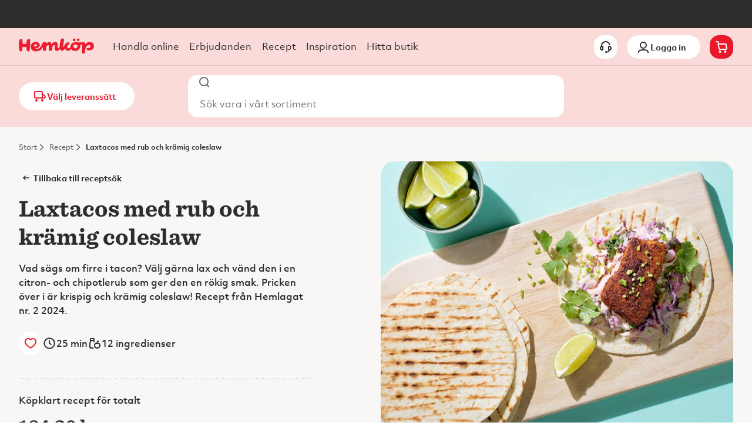

--- FILE ---
content_type: application/javascript; charset=UTF-8
request_url: https://www.hemkop.se/_next/static/chunks/1578-43018685e87a628a.js
body_size: 10259
content:
"use strict";(self.webpackChunk_N_E=self.webpackChunk_N_E||[]).push([[1578],{83285:function(e,t,n){var i,r=n(18529);function a(){return(a=Object.assign?Object.assign.bind():function(e){for(var t=1;t<arguments.length;t++){var n=arguments[t];for(var i in n)({}).hasOwnProperty.call(n,i)&&(e[i]=n[i])}return e}).apply(null,arguments)}t.Z=function(e){return r.createElement("svg",a({xmlns:"http://www.w3.org/2000/svg",width:"1em",height:"1em",viewBox:"0 0 16 12"},e),i||(i=r.createElement("path",{fill:"currentColor",fillRule:"evenodd",d:"m14.316.5-9.01 9.064L2.02 6.229a.806.806 0 0 0-1.179 0 .835.835 0 0 0 0 1.197l3.874 3.934c.168.17.337.256.59.256a.76.76 0 0 0 .589-.256l9.516-9.664a.837.837 0 0 0 0-1.197c-.337-.342-.843-.342-1.095 0z"})))}},96497:function(e,t,n){n.d(t,{Z:function(){return r}});var i=n(48282),r=e=>{let{structuredData:t}=e;return(0,i.jsx)("script",{type:"application/ld+json",dangerouslySetInnerHTML:{__html:JSON.stringify(t)}})}},87041:function(e,t,n){n.d(t,{Z:function(){return h}});var i=n(48282),r=n(90446),a=n(33041),o=n(53496),l=n(74322),c=n(76924),s=n(71498);let d=()=>(0,i.jsx)(s.ty,{children:(0,i.jsx)(r.Z,{icon:l.Z,size:16})});var h=e=>{let{breadcrumbs:t,currentPage:n,className:r}=e,{t:l}=(0,c.Z)("breadcrumbs");return(0,i.jsx)("nav",{"aria-label":"breadcrumb",className:r,children:(0,i.jsxs)(s.Jb,{children:[(0,i.jsxs)(s.aG,{children:[(0,i.jsx)(a.Z,{title:"".concat(l("to")," ").concat(l("home")),underlined:!1,href:"/",children:(0,i.jsx)(o.Z,{size:"xsmall",children:l("home")})}),t.length>0&&(0,i.jsx)(d,{})]}),t.map((e,r)=>(0,i.jsxs)(s.aG,{"data-testid":"breadcrumb",children:[(0,i.jsx)(a.Z,{title:"".concat(l("to")," ").concat(e.name),underlined:!1,href:e.url,children:(0,i.jsx)(o.Z,{size:"xsmall",children:e.name})}),(r<t.length-1||n)&&(0,i.jsx)(d,{})]},e.name)),n&&(0,i.jsx)(s.aG,{"data-testid":"breadcrumb",$isCurrentPageCrumb:!0,"aria-current":"page",children:(0,i.jsx)(o.Z,{size:"xsmall",weight:"bold",children:n})},n)]})})}},11291:function(e,t,n){n.d(t,{Z:function(){return o}});var i=n(48282),r=n(80753);let a=n(23523).ZP.svg.withConfig({componentId:"sc-6fec8a1a-0"})(["position:absolute;bottom:100%;left:0;right:0;margin:0 auto;width:",";height:",";"],(0,r.hO)(32),(0,r.hO)(10));var o=e=>{let{className:t}=e;return(0,i.jsx)(a,{className:t,xmlns:"http://www.w3.org/2000/svg",viewBox:"0 0 49.72 16.62",children:(0,i.jsx)("path",{d:"M0 16.62c10.89 0 20.7-6.56 24.86-16.62a26.897 26.897 0 0 0 24.86 16.62H0Z",fill:"currentColor"})})}},41742:function(e,t,n){n.d(t,{Z:function(){return tY}});var i,r,a,o,l=n(48282),c=n(18529),s=n(20546),d=n(53496),h=n(78382),p=n(76924),u=n(85803),m=n(23523);let g=(0,m.iv)(["@media print{display:none !important;}"]);var f=n(80753);let x=m.ZP.div.withConfig({componentId:"sc-ea6a9217-0"})(["position:fixed;z-index:",";bottom:",";left:",";right:",";display:flex;align-items:center;justify-content:space-between;background-color:",";padding:",";border-radius:",";","{display:none;}",""],e=>{let{theme:t}=e;return t.layers.below_header},(0,f.hO)(8),(0,f.hO)(8),(0,f.hO)(8),e=>{let{theme:t}=e;return t.colors.colorAcadia},e=>{let{theme:t}=e;return t.spacing.small},(0,f.hO)(16),u.Z.desktop,g);var v=e=>{let{recipe:t,children:n}=e,{t:i}=(0,p.Z)("recipes");return t.isBuyable?(0,l.jsxs)(x,{children:[(0,l.jsxs)(h.Z,{$space:"nano",children:[(0,l.jsx)(d.Z,{color:"silver",children:i("readyForPurchase")}),(0,l.jsx)(d.Z,{size:"large",color:"white",weight:"medium",children:t.price})]}),n]}):null},Z=n(90446),j=n(88259),w=n(83285),b=n(7495);let y=(0,m.ZP)(b.Z).withConfig({componentId:"sc-410ddf6a-0"})(["min-width:",";"],(0,f.hO)(171));var P=e=>{let{recipeIsInCart:t,status:n,addRecipe:i,removeRecipe:r}=e,{t:a}=(0,p.Z)("recipes"),o="completed"===n?(0,l.jsx)(Z.Z,{icon:w.Z,color:"white"}):(0,l.jsx)(Z.Z,{icon:j.Z,color:t?"black":"white"});return(0,l.jsxs)(y,{variant:t&&"completed"!==n?"secondary":"primary",isLoading:"pending"===n,onClick:()=>{"completed"!==n&&(t?r():i())},children:[o," ",a(t&&"completed"!==n?"removeFromCart":"completed"===n?"added":"addToCart")]})},C=n(49229);let O=m.ZP.div.withConfig({componentId:"sc-a7de5d48-0"})(["background-color:",";"],e=>{let{theme:t}=e;return t.colors.colorDesertStorm}),I=m.ZP.div.withConfig({componentId:"sc-a7de5d48-1"})(["","{margin:auto ",";}@media print{margin:0;}","{max-width:",";margin:0 auto;padding:0 ",";box-sizing:border-box;width:100%;}"],u.Z.tabletPortrait,(0,f.hO)(32),u.Z.desktopXL,(0,f.hO)(C.Iu),(0,f.hO)(64)),k=m.ZP.div.withConfig({componentId:"sc-a7de5d48-2"})(["",";","{width:100%;}@media print{margin:0;}"],C.er,u.Z.desktopXL),A=(0,m.ZP)(h.Z).withConfig({componentId:"sc-a7de5d48-3"})(["padding:"," 0;@media print{padding:0;}"],e=>{let{theme:t}=e;return t.spacing.smallMedium}),R=(0,m.iv)(["body{background-color:",";}footer{padding-bottom:",";","{padding-bottom:0;}}div.startChatButton{bottom:",";","{bottom:",";}","{bottom:",";}","{bottom:",";}}@media print{header{display:initial !important;position:initial !important;menu{display:none !important;}form{display:none !important;}button{display:none !important;}a:not([aria-label='Till startsidan']){display:none !important;}}button{display:none !important;}footer{display:none !important;}}"],e=>{let{theme:t}=e;return t.colors.colorWhite},(0,f.hO)(97),u.Z.desktop,(0,f.hO)(120),u.Z.mobile,(0,f.hO)(100),u.Z.tabletPortrait,(0,f.hO)(80),u.Z.desktop,(0,f.hO)(28)),S=(0,m.vJ)(["",";"],R);var E=e=>{let{header:t,ingredients:n,products:i,carousel:r}=e;return(0,l.jsxs)(l.Fragment,{children:[(0,l.jsx)(S,{}),(0,l.jsx)(O,{children:(0,l.jsx)(I,{children:t})}),(0,l.jsxs)(A,{$space:{smallMobile:"mediumLarge",tabletPortrait:"large"},children:[(0,l.jsx)(k,{children:n}),i?(0,l.jsx)(I,{children:i}):null,r?(0,l.jsx)(k,{children:r}):null]})]})},L=n(83634),z=n(6084),T=n(14549),H=n(81656);let M=m.ZP.div.withConfig({componentId:"sc-ec68bf11-0"})(["width:100%;","{max-width:",";margin:0 auto;}","{margin:0;}"],u.Z.largeMobile,(0,f.hO)(208),u.Z.tabletPortrait);var _=e=>{let{portions:t,disabled:n=!1,onChange:i}=e,{quantity:r,min:a,max:o,increment:s}=t,[d,h]=(0,c.useState)(r),[p,u]=(0,c.useState)(!1),m=(0,H.Z)(r);(0,c.useEffect)(()=>{r!==m&&h(r)},[r,m]);let g=e=>{let t=d+e;h(t),i(t)};return(0,l.jsx)(M,{children:(0,l.jsx)(z.ZP,{value:d,unit:z.q3,decrement:()=>g(-s),increment:()=>g(s),isActive:p,minValue:a,maxValue:o,onBlur:()=>{u(!1);let e=Math.max(Math.min((0,T.W)(d,s),o),a);h(e),i(e)},onFocus:()=>u(!0),onChange:e=>h(e.currentTarget.valueAsNumber),disabled:n})})},B=n(97463),D=n(63377),F=n(53803),N=(e,t)=>{var n,i,r;let{status:a,setStatus:o}=(0,D.Z)(),{cart:l,refreshCart:c}=(0,B.ZP)(),s=null==l?void 0:null===(n=l.recipes)||void 0===n?void 0:n.map(e=>e.id),d=!!(null==s?void 0:s.includes(e)),h=null!==(r=null==l?void 0:null===(i=l.products)||void 0===i?void 0:i.filter(e=>e.includedInRecipeList&&e.includedInRecipeList[0]===t))&&void 0!==r?r:[],p=async function(t){let n=arguments.length>1&&void 0!==arguments[1]&&arguments[1];o("pending");try{let i=await t({recipeId:e});await c(i),n?o("completed"):o("")}catch(e){o("")}};return{addRecipe:()=>p(F.lk,!0),removeRecipe:async()=>{await p(F.Th)},status:a,recipeIsInCart:d,recipeCartProducts:h}};function V(){return(V=Object.assign?Object.assign.bind():function(e){for(var t=1;t<arguments.length;t++){var n=arguments[t];for(var i in n)({}).hasOwnProperty.call(n,i)&&(e[i]=n[i])}return e}).apply(null,arguments)}var G=function(e){return c.createElement("svg",V({width:"1em",height:"1em",viewBox:"0 0 24 24",fill:"none",xmlns:"http://www.w3.org/2000/svg"},e),i||(i=c.createElement("path",{d:"M12 15.575a.968.968 0 0 1-.713-.287.968.968 0 0 1-.287-.713V4.4l-.9.9a.933.933 0 0 1-.688.275.973.973 0 0 1-.712-.3 1.019 1.019 0 0 1-.275-.713c0-.275.092-.504.275-.687l2.6-2.6a1.034 1.034 0 0 1 1.4 0l2.6 2.6c.2.2.3.442.3.725s-.1.517-.3.7c-.2.183-.438.275-.713.275A.933.933 0 0 1 13.9 5.3l-.9-.9v10.175c0 .283-.096.52-.287.713a.968.968 0 0 1-.713.287Zm-6 7c-.55 0-1.02-.196-1.412-.587A1.926 1.926 0 0 1 4 20.575v-11c0-.55.196-1.02.588-1.412A1.926 1.926 0 0 1 6 7.574h2c.283 0 .52.096.713.287.191.192.287.43.287.713s-.096.52-.287.713A.968.968 0 0 1 8 9.575H6v11h12v-11h-2a.968.968 0 0 1-.713-.287.967.967 0 0 1-.287-.713c0-.283.096-.52.287-.712A.968.968 0 0 1 16 7.574h2c.55 0 1.02.196 1.413.587.391.392.587.863.587 1.413v11c0 .55-.196 1.02-.587 1.413a1.926 1.926 0 0 1-1.413.587H6Z",fill:"currentColor"})))};function W(){return(W=Object.assign?Object.assign.bind():function(e){for(var t=1;t<arguments.length;t++){var n=arguments[t];for(var i in n)({}).hasOwnProperty.call(n,i)&&(e[i]=n[i])}return e}).apply(null,arguments)}var $=function(e){return c.createElement("svg",W({width:"1em",height:"1em",viewBox:"0 0 24 24",fill:"none",xmlns:"http://www.w3.org/2000/svg"},e),r||(r=c.createElement("path",{d:"M16 8V5H8v3H6V4c0-.283.096-.52.287-.712A.968.968 0 0 1 7 3h10c.283 0 .52.096.712.288.192.191.288.429.288.712v4h-2Zm2 4.5c.283 0 .52-.096.712-.287A.968.968 0 0 0 19 11.5a.968.968 0 0 0-.288-.713A.968.968 0 0 0 18 10.5a.968.968 0 0 0-.712.287.968.968 0 0 0-.288.713c0 .283.096.52.288.713.191.191.429.287.712.287ZM8 19h8v-4H8v4Zm0 2c-.55 0-1.02-.196-1.412-.587A1.926 1.926 0 0 1 6 19v-2H3a.967.967 0 0 1-.712-.288A.968.968 0 0 1 2 16v-5c0-.85.292-1.563.875-2.137C3.458 8.288 4.167 8 5 8h14c.85 0 1.563.287 2.137.863.575.575.863 1.287.863 2.137v5c0 .283-.096.52-.288.712A.968.968 0 0 1 21 17h-3v2c0 .55-.196 1.02-.587 1.413A1.926 1.926 0 0 1 16 21H8Zm12-6v-4a.968.968 0 0 0-.288-.713A.968.968 0 0 0 19 10H5a.967.967 0 0 0-.713.287A.968.968 0 0 0 4 11v4h2v-2h12v2h2Z",fill:"currentColor"})))};let U=m.ZP.hr.withConfig({componentId:"sc-efc2517e-0"})(["margin:0;border:none;height:",";background-image:repeating-linear-gradient( to right,"," 0,"," ",",transparent ",",transparent "," );"],(0,f.hO)(1),e=>{let{theme:t}=e;return t.colors.colorStack},e=>{let{theme:t}=e;return t.colors.colorStack},(0,f.hO)(1),(0,f.hO)(1),(0,f.hO)(4));function X(){return(X=Object.assign?Object.assign.bind():function(e){for(var t=1;t<arguments.length;t++){var n=arguments[t];for(var i in n)({}).hasOwnProperty.call(n,i)&&(e[i]=n[i])}return e}).apply(null,arguments)}var q=function(e){return c.createElement("svg",X({width:"1em",height:"1em",viewBox:"0 0 12 14",fill:"none",xmlns:"http://www.w3.org/2000/svg"},e),a||(a=c.createElement("path",{d:"M4 11c-.367 0-.68-.13-.942-.392a1.284 1.284 0 0 1-.391-.941v-8c0-.367.13-.68.391-.942C3.32.464 3.633.333 4 .333h6c.367 0 .68.13.942.392.26.261.391.575.391.942v8c0 .366-.13.68-.391.941A1.284 1.284 0 0 1 10 11H4Zm0-1.333h6v-8H4v8Zm-2.667 4c-.366 0-.68-.13-.941-.392A1.284 1.284 0 0 1 0 12.333V3h1.333v9.333h7.334v1.334H1.333Z",fill:"currentColor"})))},J=n(11291);let K=m.ZP.div.withConfig({componentId:"sc-879eec2d-0"})(["position:relative;"]),Y=m.ZP.div.withConfig({componentId:"sc-879eec2d-1"})(["background-color:",";color:",";position:absolute;top:calc(100% + ",");margin:0 auto;left:0;right:0;padding:"," ",";border-radius:",";display:inline-flex;align-items:center;justify-content:center;width:max-content;"],e=>{let{theme:t}=e;return t.colors.colorPrimary},e=>{let{theme:t}=e;return t.colors.colorWhite},(0,f.hO)(8),(0,f.hO)(8),(0,f.hO)(40),(0,f.hO)(32)),Q=(0,m.ZP)(J.Z).withConfig({componentId:"sc-879eec2d-2"})(["color:",";"],e=>{let{theme:t}=e;return t.colors.colorPrimary});var ee=e=>{let{children:t,isOpen:n,text:i}=e;return(0,l.jsxs)(K,{children:[t,n&&(0,l.jsxs)(Y,{children:[(0,l.jsx)(Q,{}),(0,l.jsxs)(d.Z,{weight:"bold",size:"small",color:"white",children:[(0,l.jsx)(Z.Z,{color:"white",size:16,icon:q})," ",i]})]})]})};let et=m.ZP.div.withConfig({componentId:"sc-7a226019-0"})(["display:flex;flex-direction:column;gap:",";"],(0,f.hO)(16)),en=m.ZP.div.withConfig({componentId:"sc-7a226019-1"})(["width:100%;display:flex;gap:",";"],(0,f.hO)(8)),ei=(0,m.ZP)(b.Z).attrs(()=>({variant:"unstyled"})).withConfig({componentId:"sc-7a226019-2"})(["display:flex;gap:",";&&{padding:"," "," "," ",";}"],(0,f.hO)(4),(0,f.hO)(8),(0,f.hO)(24),(0,f.hO)(8),(0,f.hO)(16));var er=()=>{let{t:e}=(0,p.Z)("recipes"),{status:t,setStatus:n}=(0,D.Z)();return(0,l.jsxs)(et,{children:[(0,l.jsx)(U,{}),(0,l.jsxs)(en,{children:[(0,l.jsxs)(ei,{onClick:()=>{window.print()},children:[(0,l.jsx)(Z.Z,{icon:$}),(0,l.jsx)(d.Z,{size:"small",weight:"bold",children:e("print")})]}),(0,l.jsx)(ee,{isOpen:"completed"===t,text:e("copied"),children:(0,l.jsxs)(ei,{onClick:()=>{navigator.clipboard.writeText(document.URL),n("completed")},children:[(0,l.jsx)(Z.Z,{icon:G}),(0,l.jsx)(d.Z,{size:"small",weight:"bold",children:e("copyLink")})]})})]}),(0,l.jsx)(U,{})]})},ea=n(6578),eo=n(35579);let el=m.ZP.details.withConfig({componentId:"sc-5c2e3e79-0"})(["background-color:",";border-radius:",";max-width:",";&[open] summary svg{transform:rotate(180deg);}"],e=>{let{theme:t}=e;return t.colors.colorDesertStorm},(0,f.hO)(8),(0,f.hO)(424)),ec=m.ZP.summary.withConfig({componentId:"sc-5c2e3e79-1"})(["display:flex;justify-content:space-between;align-items:center;padding:"," ",";&::marker,&::-webkit-details-marker{display:none;}"],(0,f.hO)(8),(0,f.hO)(16)),es=m.ZP.div.withConfig({componentId:"sc-5c2e3e79-2"})(["padding:"," "," ",";"],(0,f.hO)(8),(0,f.hO)(16),(0,f.hO)(16)),ed=function(e,t){let n=arguments.length>2&&void 0!==arguments[2]?arguments[2]:t,i=e.length-2;return e.reduce((e,r,a)=>a<1?r:a>i?"".concat(e).concat(n).concat(r):"".concat(e).concat(t).concat(r),"")};var eh=e=>{let{allergens:t}=e,{t:n}=(0,p.Z)("recipes"),i=ed(t,", "," ".concat(n("and")," "));return(0,l.jsxs)(el,{children:[(0,l.jsxs)(ec,{children:[(0,l.jsx)(d.Z,{size:"medium",weight:"medium",children:n("allergyInformation")}),(0,l.jsx)(ea.Z,{icon:eo.Z})]}),(0,l.jsx)(es,{children:(0,l.jsx)(d.Z,{size:"medium",weight:"medium",children:i})})]})};let ep=m.ZP.div.withConfig({componentId:"sc-9656ff1a-0"})(["display:flex;justify-content:space-between;gap:",";@media print{flex-direction:column;}"],(0,f.hO)(24)),eu=m.ZP.div.withConfig({componentId:"sc-9656ff1a-1"})(["width:100%;display:flex;flex-direction:column;gap:",";"],(0,f.hO)(16)),em=m.ZP.div.withConfig({componentId:"sc-9656ff1a-2"})(["display:flex;flex-wrap:wrap;align-items:center;column-gap:",";@media print{flex-direction:column;align-items:flex-start;}"],(0,f.hO)(24)),eg=m.ZP.div.withConfig({componentId:"sc-9656ff1a-3"})(["width:100%;max-width:",";"],(0,f.hO)(208));var ef=n(21117),ex=n(15755);let ev=m.ZP.div.withConfig({componentId:"sc-2698678f-0"})(["",";line-height:1.5;"],ex.l.large);var eZ=e=>{let{htmlString:t}=e;return(0,l.jsx)(ev,{children:(0,l.jsx)(ef.Z,{content:t})})};let ej=(e,t)=>"".concat(e,"-").concat(t),ew=m.ZP.div.withConfig({componentId:"sc-dd16be82-0"})(["width:100%;display:flex;flex-direction:column;gap:",";max-width:",";"],(0,f.hO)(48),(0,f.hO)(424)),eb=m.ZP.li.withConfig({componentId:"sc-9900ec1a-0"})(["width:100%;border-bottom:"," dotted ",";padding:"," ",";","{padding:"," 0;}"],(0,f.hO)(1),e=>{let{theme:t}=e;return t.colors.colorCararra},(0,f.hO)(16),(0,f.hO)(24),u.Z.tabletPortrait,(0,f.hO)(16)),ey=m.ZP.div.withConfig({componentId:"sc-9900ec1a-1"})(["width:100%;display:flex;align-items:center;gap:",";"],(0,f.hO)(16)),eP=(0,m.ZP)(d.Z).attrs({size:"large",weight:"bold"}).withConfig({componentId:"sc-9900ec1a-2"})(["flex:0 0 ",";"],(0,f.hO)(96)),eC=(0,m.ZP)(d.Z).attrs({size:"large"}).withConfig({componentId:"sc-9900ec1a-3"})(["flex:1 1 auto;"]),eO=e=>{let{name:t,amount:n}=e;return(0,l.jsx)(eb,{children:(0,l.jsxs)(ey,{children:[(0,l.jsx)(eP,{children:n}),(0,l.jsx)(eC,{children:t})]})})},eI=m.ZP.div.withConfig({componentId:"sc-35b991f9-0"})(["display:flex;flex-direction:column;gap:",";"],(0,f.hO)(16)),ek=m.ZP.ul.withConfig({componentId:"sc-35b991f9-1"})(["list-style:none;padding:0;margin:0;"]);var eA=e=>{let{section:t}=e,{title:n,ingredients:i}=t;return(0,l.jsxs)(eI,{children:[n&&(0,l.jsx)(d.Z,{size:"xlarge",weight:"bold",children:n}),(0,l.jsx)(ek,{children:i.map((e,t)=>{let{name:n,amount:i}=e;return(0,l.jsx)(eO,{name:n,amount:i},ej(n,t))})})]})},eR=e=>{let{ingredients:t,isBuyable:n}=e,{sections:i,ingredientsText:r}=t;return(0,l.jsx)(ew,{children:n?i.map((e,t)=>(0,l.jsx)(eA,{section:e},ej(e.title||"",t))):r&&(0,l.jsx)(eZ,{htmlString:r})})};let eS=m.ZP.div.withConfig({componentId:"sc-68979d57-0"})(["max-width:",""],(0,f.hO)(536));var eE=e=>{let{preparationSteps:t}=e;return(0,l.jsx)(eS,{children:(0,l.jsx)(eZ,{htmlString:t.description})})},eL=e=>{let{recipe:t,onPortionsChange:n}=e,{t:i}=(0,p.Z)("recipes"),{isBuyable:r,ingredients:a,preparationSteps:o,id:c,name:s}=t,{recipeIsInCart:d}=N(c,s);return(0,l.jsxs)(ep,{children:[(0,l.jsxs)(eu,{children:[(0,l.jsxs)(em,{children:[(0,l.jsx)(L.Z,{type:"h2",children:i("ingredients")}),r&&(0,l.jsx)(eg,{children:(0,l.jsx)(_,{portions:t.portions,disabled:d,onChange:n})})]}),(0,l.jsx)(eR,{ingredients:a,isBuyable:r}),a.allergens&&(0,l.jsx)(eh,{allergens:a.allergens})]}),(0,l.jsxs)(eu,{children:[(0,l.jsx)(L.Z,{type:"h2",children:i("preparationSteps")}),(0,l.jsx)(eE,{preparationSteps:o}),(0,l.jsx)(er,{})]})]})},ez=n(10550);let eT=m.ZP.div.withConfig({componentId:"sc-83bbedba-0"})(["display:flex;flex-direction:column;gap:",";"],(0,f.hO)(24));var eH=e=>{let{recipe:t,onPortionsChange:n}=e,{t:i}=(0,p.Z)("recipes"),[r,a]=(0,c.useState)(!0),{isBuyable:o,ingredients:s,preparationSteps:d,id:h,name:u}=t,{recipeIsInCart:m}=N(h,u),g=s.count>0?"(".concat(s.count,")"):"",f=[{id:"ingredients",translation:"".concat(i("ingredients")," ").concat(g)},{id:"preparationSteps",translation:i("preparationSteps")}];return(0,l.jsxs)(eT,{children:[(0,l.jsx)(ez.Z,{tabs:f,initialActiveTabId:f[0].id,onChange:e=>{a(e===f[0].id)}}),o&&(0,l.jsx)(_,{portions:t.portions,disabled:m,onChange:n}),r?(0,l.jsx)(eR,{ingredients:s,isBuyable:o}):(0,l.jsx)(eE,{preparationSteps:d}),s.allergens&&(0,l.jsx)(eh,{allergens:s.allergens})]})};let eM=m.ZP.div.withConfig({componentId:"sc-914bd4a8-0"})(["display:none;","{display:block;}"],u.Z.tabletPortrait),e_=m.ZP.div.withConfig({componentId:"sc-914bd4a8-1"})(["display:block;","{display:none;}"],u.Z.tabletPortrait);var eB=e=>{let{recipe:t,onPortionsChange:n}=e;return(0,l.jsxs)(l.Fragment,{children:[(0,l.jsx)(e_,{children:(0,l.jsx)(eH,{recipe:t,onPortionsChange:n})}),(0,l.jsx)(eM,{children:(0,l.jsx)(eL,{recipe:t,onPortionsChange:n})})]})},eD=n(18105),eF=n(44713),eN=n.n(eF);let eV=m.ZP.div.withConfig({componentId:"sc-2402c95c-0"})(["",""],g),eG=(0,m.ZP)(d.Z).withConfig({componentId:"sc-2402c95c-1"})(["margin:"," 0 ",";font-family:",";font-size:",";font-weight:",";","{font-size:",";}"],(0,f.hO)(8),(0,f.hO)(16),e=>{let{theme:t}=e;return t.typography.fontSerif},(0,f.hO)(24),e=>{let{theme:t}=e;return t.fonts.fontWeight.bold},u.Z.tabletPortrait,(0,f.hO)(32));var eW=e=>{let{price:t}=e,{t:n}=(0,p.Z)("recipes");return(0,l.jsxs)(eV,{children:[(0,l.jsx)(d.Z,{size:"medium",weight:"medium",children:n("recipeToBuy")}),(0,l.jsx)(eG,{children:t})]})},e$=n(56647);let eU=m.ZP.section.withConfig({componentId:"sc-fa0683ce-0"})([""," border-radius:",";background-color:",";width:100%;flex:1;padding:"," ",";","{padding:",";}"],g,(0,f.hO)(32),e=>{let{theme:t}=e;return t.colors.colorDesertStorm},e=>{let{theme:t}=e;return t.spacing.medium},e=>{let{theme:t}=e;return t.spacing.small},u.Z.tabletPortrait,e=>{let{theme:t}=e;return t.spacing.medium}),eX=m.ZP.div.withConfig({componentId:"sc-fa0683ce-1"})(["display:flex;flex-direction:column;gap:",";","{flex-direction:row;justify-content:space-between;}"],e=>{let{theme:t}=e;return t.spacing.small},u.Z.tabletPortrait),eq=(0,m.ZP)(L.Z).withConfig({componentId:"sc-fa0683ce-2"})(["display:flex;align-items:center;gap:",";"],(0,f.hO)(8)),eJ=m.ZP.div.withConfig({componentId:"sc-fa0683ce-3"})(["display:grid;grid-gap:",";","{grid-template-columns:repeat(2,minmax(0,1fr));}"],(0,f.hO)(16),u.Z.tabletLandscape),eK=(0,m.ZP)(L.Z).withConfig({componentId:"sc-fa0683ce-4"})(["",";"],e=>{let{$hidden:t}=e;return t&&(0,m.iv)(["display:none;","{display:flex;}"],u.Z.tabletPortrait)}),eY=(0,m.ZP)(U).withConfig({componentId:"sc-fa0683ce-5"})(["display:none;","{display:flex;}"],u.Z.desktop),eQ=m.ZP.div.withConfig({componentId:"sc-fa0683ce-6"})(["display:none;","{display:grid;align-items:start;justify-content:start;grid-template-columns:1fr auto;}"],u.Z.desktop),e0=m.ZP.div.withConfig({componentId:"sc-fa0683ce-7"})(["gap:",";"],e=>{let{theme:t}=e;return t.spacing.medium}),e1=(0,m.ZP)(e$.Z).withConfig({componentId:"sc-fa0683ce-8"})(["margin:0;height:",";","{height:",";}"],(0,f.hO)(85),u.Z.tabletPortrait,(0,f.hO)(95));var e2=e=>{let{title:t,children:n,hideHeadingMobile:i=!1}=e;return(0,l.jsxs)(h.Z,{$space:"smallMedium",children:[t&&(0,l.jsx)(eK,{type:"h3",size:"small",$hidden:i,children:t}),(0,l.jsx)(h.Z,{$space:"nano",children:n})]})};let e3=eN()(()=>Promise.all([n.e(3538),n.e(5271)]).then(n.bind(n,75271)),{loadableGenerated:{webpack:()=>[75271]},ssr:!1});var e8=e=>{let{recipe:t,onPortionsChange:n,addReplacement:i,onChange:r,children:a,isLoading:o}=e,{t:c}=(0,p.Z)("recipes"),{formattedProductsAtHome:s,formattedProductsToBuy:d,id:u,name:m,portions:g,productsAtHomeLength:f,productsToBuyLength:x}=t,{recipeIsInCart:v}=N(u,m),j=(e,t)=>{r(e,t)},w=x>0,b=f>0;return w||b?(0,l.jsx)(eU,{children:(0,l.jsxs)(h.Z,{$space:"smallMedium",children:[(0,l.jsxs)(eX,{children:[(0,l.jsxs)(eq,{type:"h2",children:[(0,l.jsx)(Z.Z,{icon:eD.Z,size:32}),c("recipeProductList")]}),(0,l.jsx)(_,{portions:g,disabled:v,onChange:n})]}),(0,l.jsx)(eY,{}),(0,l.jsxs)(eJ,{children:[(0,l.jsx)(e2,{title:w?c("productListDescription"):null,hideHeadingMobile:!0,children:o?(0,l.jsx)(e1,{count:x},"productsToBuySkeleton"):null==d?void 0:d.map(e=>(0,l.jsx)(e3,{product:e,recipeId:u,onChange:j,addReplacement:i,recipeIsInCart:v},e.name))}),(0,l.jsx)(e2,{title:b?c("productsAtHome"):null,children:o?(0,l.jsx)(e1,{count:f},"productsToBuySkeleton"):s.map(e=>(0,l.jsx)(e3,{product:e,recipeId:u,onChange:j,addReplacement:i,recipeIsInCart:v},null==e?void 0:e.name))})]}),(0,l.jsx)(eY,{}),(0,l.jsxs)(eQ,{children:[(0,l.jsx)("div",{}),(0,l.jsxs)(e0,{children:[(0,l.jsx)("div",{children:t.price?(0,l.jsx)(eW,{price:t.price}):null}),a]})]})]})}):null},e6=n(96497),e9=n(24849),e7=n.n(e9);let e4=e=>e?e7().sanitize(e,{ALLOWED_TAGS:[],ALLOWED_ATTR:[]}):"",e5=function(e,t,n){let i=arguments.length>3&&void 0!==arguments[3]?arguments[3]:e=>e,{recipeYield:r,totalTime:a,recipeIngredient:o,image:l,keywords:c}=e;return{"@context":"https://schema.org","@type":"Recipe",name:t,recipeYield:r,description:n?e4(n):"",totalTime:a,author:{"@type":"Organization",name:"Hemk\xf6p"},recipeIngredient:o,image:l,keywords:null==c?void 0:c.map(i)}},te=e=>{let{schema:t,description:n,name:i}=e,{t:r}=(0,p.Z)("recipefilters");return e5(t,i,n,e=>r("filterItems->".concat(e),void 0,{default:e}))};var tt=e=>{let t=te(e);return(0,l.jsx)(e6.Z,{structuredData:t})},tn=n(62306),ti=n(87041),tr=n(15547),ta=n(83441),to=n(2070),tl=n(4526),tc=n(21265);function ts(){return(ts=Object.assign?Object.assign.bind():function(e){for(var t=1;t<arguments.length;t++){var n=arguments[t];for(var i in n)({}).hasOwnProperty.call(n,i)&&(e[i]=n[i])}return e}).apply(null,arguments)}var td=function(e){return c.createElement("svg",ts({width:"1em",height:"1em",viewBox:"0 0 24 24",fill:"none",xmlns:"http://www.w3.org/2000/svg"},e),o||(o=c.createElement("path",{fillRule:"evenodd",clipRule:"evenodd",d:"M10 5H6v1h4V5ZM4 6c0 .632.293 1.195.75 1.562a3.008 3.008 0 0 0-.069.134L3.298 10.56A3 3 0 0 0 3 11.865V18a3 3 0 0 0 3 3h4c.417 0 .815-.085 1.176-.24A7.59 7.59 0 0 1 9.886 19H6a1 1 0 0 1-1-1v-6.135a1 1 0 0 1 .1-.435l1.382-2.865A1 1 0 0 1 7.383 8h1.56a1 1 0 0 1 .933.64l.782 2.026a4.99 4.99 0 0 1 1.668-1.234L11.74 7.92a2.999 2.999 0 0 0-.281-.552C11.795 7.01 12 6.53 12 6V5a2 2 0 0 0-2-2H6a2 2 0 0 0-2 2v1Zm14.5 3.5a1 1 0 0 0-1 1v.534c2.737-.34 4.5 1.882 4.5 4.556 0 2.988-2.462 5.41-5.5 5.41S11 18.578 11 15.59c0-2.674 1.763-4.896 4.5-4.556V10.5a3 3 0 0 1 3-2.999h1v2h-1Zm-2 3.867-.623-.204c-1.044-.342-1.665-.093-2.046.241C13.38 13.8 13 14.56 13 15.59c0 1.852 1.536 3.41 3.5 3.41s3.5-1.558 3.5-3.41c0-1.031-.38-1.79-.83-2.186-.382-.334-1.003-.583-2.047-.241l-.623.204Z",fill:"currentColor"})))},th=n(6303),tp=n(58840),tu=n(79142),tm=n(91761);let tg=function(e){let t=arguments.length>1&&void 0!==arguments[1]?arguments[1]:"240",n=arguments.length>2&&void 0!==arguments[2]?arguments[2]:"220",i=arguments.length>3&&void 0!==arguments[3]?arguments[3]:"desktop";return e.replace("{w}",t).replace("{h}",n).replace("{device}",i)};var tf=n(38079);let tx=m.ZP.div.withConfig({componentId:"sc-fba09371-0"})([""," display:flex;align-items:center;gap:",";order:2;grid-column:1 / -1;padding:0 ",";","{order:1;padding:0;}"],g,(0,f.hO)(4),(0,f.hO)(16),u.Z.tabletPortrait),tv=m.ZP.div.withConfig({componentId:"sc-fba09371-1"})(["display:grid;grid-template-columns:1fr;gap:",";","{grid-auto-flow:column;grid-template-columns:repeat(12,1fr);grid-auto-columns:minmax(0,1fr);padding:"," 0;@media print{padding:0;}}"],(0,f.hO)(16),u.Z.tabletPortrait,e=>{let{theme:t}=e;return t.spacing.smallMedium}),tZ=m.ZP.div.withConfig({componentId:"sc-fba09371-2"})(["display:none;"," ","{width:",";display:flex;}"],g,u.Z.tabletPortrait,(0,f.hO)(205)),tj=m.ZP.div.withConfig({componentId:"sc-fba09371-3"})(["padding:0 0 ",";grid-column:auto;order:3;padding:",";","{padding:"," 0;grid-column:span 5;order:2;width:auto;}"],(0,f.hO)(24),(0,f.hO)(16),u.Z.tabletPortrait,(0,f.hO)(16)),tw=m.ZP.div.withConfig({componentId:"sc-fba09371-4"})(["display:flex;margin-top:",";gap:",";"],(0,f.hO)(24),(0,f.hO)(28)),tb=m.ZP.div.withConfig({componentId:"sc-fba09371-5"})(["display:flex;align-items:center;"]),ty=(0,m.ZP)(L.Z).withConfig({componentId:"sc-fba09371-6"})(["padding:0;","{padding:"," 0 0;}"],u.Z.tabletPortrait,(0,f.hO)(16)),tP=m.ZP.div.withConfig({componentId:"sc-fba09371-7"})(["overflow:hidden;order:1;position:relative;","{grid-column:7 / span 6;order:2;width:100%;}"],u.Z.tabletPortrait),tC=m.ZP.div.withConfig({componentId:"sc-fba09371-8"})(["position:relative;width:100%;height:",";","{border-radius:",";height:",";overflow:hidden;@media print{height:",";}}"],(0,f.hO)(226),u.Z.tabletPortrait,(0,f.hO)(24),(0,f.hO)(486),(0,f.hO)(372)),tO=m.ZP.div.withConfig({componentId:"sc-fba09371-9"})(["margin:"," 0 ",";","{margin:"," 0 ",";}"],(0,f.hO)(24),(0,f.hO)(4),u.Z.tabletPortrait,(0,f.hO)(40),(0,f.hO)(24)),tI=m.ZP.div.withConfig({componentId:"sc-fba09371-10"})(["display:flex;gap:",";flex-wrap:wrap;"],(0,f.hO)(16)),tk=(0,m.ZP)(tf.j).withConfig({componentId:"sc-fba09371-11"})(["font-weight:",";"],e=>{let{theme:t}=e;return t.fonts.fontWeight.medium}),tA=m.ZP.div.withConfig({componentId:"sc-fba09371-12"})(["position:absolute;right:",";top:",";z-index:2;"],(0,f.hO)(16),(0,f.hO)(16)),tR=m.ZP.div.withConfig({componentId:"sc-fba09371-13"})(["display:none;","{display:block;}"],u.Z.desktop),tS=m.ZP.div.withConfig({componentId:"sc-fba09371-14"})(["display:block;","{display:none;}"],u.Z.desktop),tE={width:"1000",height:"486"};var tL=e=>{let{imageUrl:t,altText:n}=e;return t.includes("cloudinary")?(0,l.jsx)(tC,{children:(0,l.jsx)(tp.Z,{priority:!0,src:t,alt:n,style:{objectFit:"cover",objectPosition:"center"},sizes:"(max-width: 767px) 100vw, 888px",fill:!0,blurDataURL:tm.U,placeholder:"blur"})}):(0,l.jsx)(tC,{children:(0,l.jsx)(tu.Z,{src:tg(t,tE.width,tE.height),alt:n,style:{objectFit:"cover",objectPosition:"center"},fill:!0,priority:!0})})},tz=e=>{var t;let{recipe:n,scrollToProducts:i,children:r}=e,{t:a}=(0,p.Z)("recipes"),o=(0,tc.Z)("FEATURE_SAVED_RECIPES_AN"),c=[{url:tr.default.RECIPES_LANDING_PAGE,name:a("recipe")}],{push:s}=(0,tl.Z)(),h=null!==(t=(0,th.useSearchParams)())&&void 0!==t?t:"",u=(null==h?void 0:h.get("searchResult"))==="true",{id:m,name:g,description:f,cookingTime:x,ingredients:{count:v},isBuyable:j,price:w,imageUrl:y}=n;return(0,l.jsxs)(tv,{children:[(0,l.jsx)(tx,{"data-testid":"recipe-breadcrumbs",children:(0,l.jsx)(ti.Z,{breadcrumbs:c,currentPage:g})}),(0,l.jsxs)(tj,{children:[(0,l.jsx)(tZ,{children:(0,l.jsx)(tn.Z,{variant:"unstyled",onClick:e=>{e.preventDefault(),u?(history.back(),new URLSearchParams(h).delete("searchResult")):s(tr.default.RECIPES_LANDING_PAGE)},url:tr.default.RECIPES_LANDING_PAGE,leftArrow:!0,compact:!0,children:a(u?"common:defaultActions->back":"backToRecipeSearch")})}),(0,l.jsx)(ty,{children:g}),f&&(0,l.jsx)(tk,{children:(0,l.jsx)(ef.Z,{content:f})}),(0,l.jsxs)(tw,{children:[o&&(0,l.jsx)(tR,{children:(0,l.jsx)(to.Z,{id:m,variant:"button"})}),x&&(0,l.jsx)(ta.s,{cookingTime:x,color:"black"}),v>0&&(0,l.jsxs)(tb,{children:[(0,l.jsx)(Z.Z,{icon:td}),(0,l.jsx)(d.Z,{weight:"medium",children:a("numberOfIngredients",{numberOfIngredients:v})})]})]}),j&&(0,l.jsxs)(l.Fragment,{children:[(0,l.jsx)(tO,{children:(0,l.jsx)(U,{})}),w&&(0,l.jsx)(eW,{price:w}),(0,l.jsxs)(tI,{children:[(0,l.jsx)(tR,{children:r}),(0,l.jsxs)(b.Z,{variant:"secondary",onClick:i,children:[(0,l.jsx)(Z.Z,{icon:eD.Z}),a("showRecipeProductList")]})]})]})]}),(0,l.jsxs)(tP,{children:[(0,l.jsx)(tS,{children:(0,l.jsx)(tA,{children:(0,l.jsx)(to.Z,{id:m})})}),y&&(0,l.jsx)(tL,{imageUrl:y,altText:g})]})]})},tT=n(36730),tH=n(86732),tM=n(37808),t_=n(23490),tB=n(60075);let tD=m.ZP.span.withConfig({componentId:"sc-238e20b0-0"})(["display:block;font-size:",";font-weight:",";font-family:",";color:",";"],(0,f.hO)(16),e=>{let{theme:t}=e;return t.fonts.fontWeight.medium},e=>{let{theme:t}=e;return t.typography.fontSans},e=>{let{theme:t}=e;return t.colors.colorTextSecondary}),tF=m.ZP.div.withConfig({componentId:"sc-238e20b0-1"})(["display:flex;flex-direction:column;width:100%;","{flex-direction:row;gap:",";align-items:baseline;}"],u.Z.tabletPortrait,(0,f.hO)(16));var tN=n(39826),tV=n(77314);let tG=async e=>{let{recipeId:t}=e;return(0,F.Fm)(t)};var tW=e=>{let{data:t,isLoading:n,isValidating:i,error:r}=(0,tV.ZP)({fn:"relatedRecipes",recipeId:e},tG,{refreshInterval:tN.K});return{data:t,isLoading:n,isValidating:i,error:r}},t$=e=>{let{recipeId:t}=e,{t:n}=(0,p.Z)("recipes"),{data:i,isLoading:r,isValidating:a,error:o}=tW(t);return r||a?(0,l.jsx)(e$.Z,{"data-testid":"related-recipes-skeleton",type:"rect",height:370,$style:{margin:0}}):(null==i?void 0:i.length)&&!o?(0,l.jsxs)(l.Fragment,{children:[(0,l.jsx)(tT.mh,{children:(0,l.jsx)(tT.EV,{children:(0,l.jsxs)(tF,{children:[(0,l.jsx)(L.Z,{size:"small",color:"black",type:"h2",children:n("relatedRecipes")}),(0,l.jsxs)(tD,{children:["(",n("amountOfRelatedRecipes",{count:i.length}),")"]})]})})}),(0,l.jsx)(tT.Bb,{children:(0,l.jsx)(tH.Z,{children:i.map(e=>e&&((0,tB.i)(e)?(0,l.jsx)(tM.ZP,{children:(0,l.jsx)(t_.Z,{searchResult:!1,recipe:e,variant:"small"},e.id)},e.id):null))})})]}):null};n(22409);var tU=n(82106),tX=n(47946);let tq=async e=>{let{recipeId:t,isRecipePreview:n}=e;return n?await (0,F.oY)(t):await (0,F.G3)(t)},tJ=function(e){let t=arguments.length>1&&void 0!==arguments[1]&&arguments[1],{assortmentStoreId:n,slotId:i}=arguments.length>2&&void 0!==arguments[2]?arguments[2]:{};return{fn:t?"getRecipePreview":"getRecipe",recipeId:e,assortmentStoreId:n,slotId:i,isRecipePreview:t}};var tK=(e,t)=>{let n=tJ(e,t,(0,tU.Z)()),i=(0,tV.ZP)(n,tq,{keepPreviousData:!0,shouldRetryOnError:!0,errorRetryCount:2}),r=async t=>{await (0,F.ub)(t,e),await i.mutate()},a=(0,tX.D)(r,500),o=async(t,n)=>{await (0,F.Xp)({recipeId:e,replacedProductCode:t,replacementProductCode:n}),await i.mutate()},l=async(e,t)=>{await (0,F.XM)({productCode:e,recipeId:t}),await i.mutate()},c=async(e,t)=>{await (0,F.Nu)({productCode:e,recipeId:t}),await i.mutate()};return{recipe:i.data,changeRecipePortions:a,addReplacement:o,addProduct:c,removeProduct:l,isLoading:i.isLoading,refreshRecipe:i.mutate}},tY=e=>{let{recipeId:t,isPreview:n=!1}=e,i=(0,c.useRef)(null),{recipe:r,changeRecipePortions:a,addReplacement:o,addProduct:d,removeProduct:h,isLoading:p,refreshRecipe:u}=tK(t,n),{id:m,description:g,name:f,schema:x,tracking:Z}=r||{},{addRecipe:j,removeRecipe:w,recipeIsInCart:b,status:y,recipeCartProducts:C}=N(t,f);if(!r)return null;let O=async()=>{await w(),await u(),(0,s.CL)(C,Z.recipeTrackingData,t)},I=async()=>{await j(),(0,s.Kc)(Z.recipeTrackingData,Z.addToCartItems)},k=(0,l.jsx)(P,{addRecipe:I,removeRecipe:O,recipeIsInCart:b,status:y}),A=r.isBuyable?(0,l.jsx)("div",{ref:i,"data-testid":"recipe-products-section",children:(0,l.jsx)(e8,{recipe:r,onPortionsChange:a,addReplacement:o,onChange:(e,t)=>t?d(e,m):h(e,m),isLoading:p,children:k})}):null;return(0,l.jsxs)(l.Fragment,{children:[n?null:(0,l.jsx)(tt,{schema:x,name:f,description:g}),(0,l.jsx)(E,{header:(0,l.jsx)(tz,{recipe:r,scrollToProducts:()=>{if(null==i?void 0:i.current){var e;null===(e=i.current)||void 0===e||e.scrollIntoView({behavior:"smooth"})}},children:k}),ingredients:(0,l.jsx)(eB,{recipe:r,onPortionsChange:a}),products:A,carousel:(0,l.jsx)(t$,{recipeId:r.id})}),(0,l.jsx)(v,{recipe:r,children:k})]})}},23490:function(e,t,n){n.d(t,{Z:function(){return c}});var i=n(48282),r=n(15547),a=n(66831),o=n(83441);let l=e=>{var t;let{name:n,id:i,image:a,cookingTime:o=0,purchasable:l,favorite:c}=e,s="".concat(r.default.RECIPE).concat(i),d=(null==a?void 0:a.urls)&&(null==a?void 0:null===(t=a.urls[2])||void 0===t?void 0:t.url)||void 0,h=(null==a?void 0:a.cloudinaryUrl)||d,p=(null==a?void 0:a.cloudinaryAltText)||n;return{name:n,id:i,imageSrc:h,imageAlt:p,cookingTime:o,linkUrl:s,purchasable:l,isFavorite:!!c}};var c=e=>{let{recipe:t,variant:n="medium",searchResult:r,onSavedRecipesChange:c}=e,{name:s,imageSrc:d,imageAlt:h,cookingTime:p,linkUrl:u,purchasable:m,id:g}=l(t);return(0,i.jsx)(o.Z,{name:s,variant:n,subtitle:!!p&&(0,i.jsx)(o.s,{cookingTime:p,color:"black"}),imageSrc:d||void 0,imageAlt:h,href:{pathname:u,query:r?{searchResult:r}:void 0},onClick:()=>(0,a.m0)(t),purchasable:m,id:g,onSavedRecipesChange:c})}},60075:function(e,t,n){n.d(t,{Z:function(){return s},i:function(){return c}});var i=n(48282),r=n(66831),a=n(80612);let o=(0,n(14743).Z)(e=>{let{intersectionRef:t,children:n}=e;return(0,i.jsx)("div",{"data-testid":"intersection-wrapper",ref:t,children:n})});var l=n(23490);let c=e=>!!e.id&&!!e.name;var s=e=>{let{results:t,onSavedRecipesChange:n}=e,{debouncedTrack:s,queueTrackingOfItem:d,trackableRefs:h}=(0,a.Z)(t,r.BK),p=e=>{d(e),s()};return(0,i.jsx)(i.Fragment,{children:null==t?void 0:t.map((e,t)=>e&&(0,i.jsx)(o,{ref:h.current[t],intersectionCallback:()=>p(e),children:c(e)?(0,i.jsx)(l.Z,{searchResult:!0,recipe:e,onSavedRecipesChange:n}):null},"".concat(null==e?void 0:e.id).concat(e.name)))})}},63377:function(e,t,n){var i=n(18529);t.Z=()=>{let[e,t]=(0,i.useState)("");return(0,i.useEffect)(()=>{if("completed"===e){let e=!0,n=setTimeout(()=>{e&&t("")},3e3);return()=>{clearTimeout(n),e=!1}}},[e,t]),{status:e,setStatus:t}}}}]);
//# sourceMappingURL=1578-43018685e87a628a.js.map

--- FILE ---
content_type: application/javascript; charset=UTF-8
request_url: https://www.hemkop.se/_next/static/chunks/pages/recept/%5Bid%5D-7c8d94d2392e8f5a.js
body_size: 321
content:
(self.webpackChunk_N_E=self.webpackChunk_N_E||[]).push([[5512],{58e3:function(e,t,n){(window.__NEXT_P=window.__NEXT_P||[]).push(["/recept/[id]",function(){return n(39696)}])},39696:function(e,t,n){"use strict";n.r(t),n.d(t,{__N_SSG:function(){return a}});var o=n(48282),i=n(76372),c=n(41742),r=n(14153),s=n(68780),u=n(76924),l=n(28649),p=n.n(l),a=!0;t.default=e=>{let{id:t,name:n,imageUrl:l,canonicalUrl:a}=e,{t:m}=(0,u.Z)("common"),{config:d}=(0,s.Z)();return t?(0,o.jsxs)(o.Fragment,{children:[(0,o.jsxs)(p(),{children:[(0,o.jsx)("title",{children:"".concat(n).concat(m("common:seo->defaultTitleSuffix"))}),(0,o.jsx)("meta",{name:"description",content:m("recipes:metaDescriptionRecipeDetail")},"description"),(0,o.jsx)("meta",{property:"og:title",content:m("common:seo->defaultOgTitle")},"og:title"),(0,o.jsx)("meta",{property:"og:description",content:m("common:seo->defaultOgDescription")},"og:description"),(0,o.jsx)("meta",{property:"og:url",content:null==d?void 0:d.PUBLIC_HOST},"og:url"),l&&(0,o.jsx)("meta",{property:"og:image",content:(0,i.z)(l,"1200","630")},"og:image")]}),(0,o.jsx)(r.Z,{url:a}),(0,o.jsx)(c.Z,{recipeId:t})]}):null}}},function(e){e.O(0,[1578,2888,9774,179],function(){return e(e.s=58e3)}),_N_E=e.O()}]);
//# sourceMappingURL=[id]-7c8d94d2392e8f5a.js.map

--- FILE ---
content_type: application/javascript; charset=UTF-8
request_url: https://www.hemkop.se/_next/static/chunks/2135.ed746837b644f8dc.js
body_size: 137
content:
"use strict";(self.webpackChunk_N_E=self.webpackChunk_N_E||[]).push([[2135],{92135:function(t,a,e){e.r(a),e.d(a,{default:function(){return d}});var s=e(48282),c=e(68780),r=e(56091),n=e.n(r),d=()=>{let{config:t}=(0,c.Z)(),{RELEASY_CHAT_HOST:a,RELEASY_SCRIPT:e}=t||{};return a&&e?(0,s.jsxs)(s.Fragment,{children:[(0,s.jsx)(n(),{id:"data-chatframe","data-lang":"sv_SE",strategy:"afterInteractive","data-chaturl":a,"data-chaturlcss":"static/css/CustomerChatCSSHemkop.css",defer:!0}),(0,s.jsx)(n(),{strategy:"afterInteractive",defer:!0,src:"".concat(a,"/static/js/").concat(e,".js")}),(0,s.jsx)("div",{"data-testid":"chatframe",id:"chatframe",className:"chatframe"})]}):null}}}]);
//# sourceMappingURL=2135.ed746837b644f8dc.js.map

--- FILE ---
content_type: application/javascript; charset=UTF-8
request_url: https://www.hemkop.se/_next/static/chunks/5271.10078de4eb7669b3.js
body_size: 2750
content:
"use strict";(self.webpackChunk_N_E=self.webpackChunk_N_E||[]).push([[5271],{75271:function(e,t,n){n.r(t),n.d(t,{default:function(){return ei}});var i=n(48282),o=n(53496),r=n(29288),c=n(86785),l=n(7495),d=n(25591),a=n(75898),s=n(76924),p=n(18529),h=n(23523),m=n(83712),u=n(36199),g=n(23685);let f=(0,h.ZP)(m.uI).withConfig({componentId:"sc-7a5cc1e0-0"})(["","{display:none;}"],a.xw);var x=e=>{var t,n;let{conflictingProducts:o,onClose:r,onConfirm:a,replacementText:h}=e,{t:x}=(0,s.Z)("conflictModal"),{replaceableItemsToUpdate:w,onUpdateSelectedProduct:Z,onDontReplaceProductClick:j}=(0,g.Z)(),[v]=o,[y,P]=(0,p.useState)(!1),C=async()=>{var e;P(!0);let t=(null==v?void 0:null===(e=v.entryProduct)||void 0===e?void 0:e.code)||"",[n]=w,i=n.code;try{await a(t,i),r()}catch(e){P(!1)}},b=(null!==(n=null==v?void 0:null===(t=v.replacementProductsForProduct)||void 0===t?void 0:t.length)&&void 0!==n?n:0)>0;return(0,i.jsx)(d.Z,{isOpen:!0,zIndex:700,closeHandler:r,children:(0,i.jsxs)(f,{children:[(0,i.jsx)(u.Z,{replaceableItems:o,onUpdateSelectedProduct:Z,onDontReplaceProduct:j,shouldRenderProductRow:b,shouldRenderReplaceButton:!1,infoText:(0,i.jsx)(c.Z,{children:b?h:x("conflictModal->noReplacements")})}),(0,i.jsxs)(m.Gg,{children:[(0,i.jsx)(m.PZ,{children:(0,i.jsx)(l.Z,{onClick:r,variant:"secondary",children:x("conflictModal->buttons->cancel")})}),b&&(0,i.jsx)(l.Z,{"data-testid":"confirm",isLoading:y,disabled:y,onClick:C,children:x("conflictModal->buttons->confirm")})]})]})})},w=n(15547),Z=n(36892),j=n(4526),v=n(26573),y=n.n(v),P=n(11291),C=n(80753);h.ZP.svg.withConfig({componentId:"sc-455e9ca0-0"})(["position:absolute;bottom:100%;left:0;right:0;margin:0 auto;width:",";height:",";color:",";"],(0,C.hO)(32),(0,C.hO)(10),e=>{let{theme:t}=e;return t.colors.colorCararra});let b=h.ZP.div.withConfig({componentId:"sc-455e9ca0-1"})(["display:flex;flex-direction:column;justify-content:center;align-items:center;padding:",";background-color:",";position:relative;border-bottom-left-radius:",";border-bottom-right-radius:",";& svg{color:",";}"],(0,C.hO)(12),e=>{let{theme:t}=e;return t.colors.colorCararra},(0,C.hO)(4),(0,C.hO)(4),e=>{let{theme:t}=e;return t.colors.colorCararra});var I=()=>{let{t:e}=(0,s.Z)("recipes");return(0,i.jsxs)(b,{children:[(0,i.jsx)(P.Z,{}),(0,i.jsx)(o.Z,{size:"xsmall",children:e("replaceProductQuestion")})]})},O=n(70891),k=n(57128),z=n(65276),L=n(16008),R=n(12539),S=n(78382),T=n(79142);let $=(0,h.iv)(["container:recipeProduct / inline-size;"]),_="@container recipeProduct (min-width: 480px)",E=h.ZP.div.withConfig({componentId:"sc-d5e5ced-0"})(["",""],$),F=h.ZP.div.withConfig({componentId:"sc-d5e5ced-1"})(["border-radius:",";border:"," solid ",";background-color:",";padding:",";display:grid;grid-template-columns:auto 1fr ",";grid-gap:",";align-items:center;justify-content:space-between;","{grid-gap:",";padding:",";}"],(0,C.hO)(4),(0,C.hO)(1),e=>{let{theme:t}=e;return t.colors.colorPampas},e=>{let{theme:t}=e;return t.colors.colorWhite},(0,C.hO)(8),(0,C.hO)(104),(0,C.hO)(8),"@container recipeProduct (min-width: 340px)",(0,C.hO)(16),(0,C.hO)(16)),M=h.ZP.div.withConfig({componentId:"sc-d5e5ced-2"})(["display:flex;flex-direction:column;gap:",";","{gap:",";flex-direction:row;align-items:center;justify-content:center;}"],e=>{let{theme:t}=e;return t.spacing.nano},_,e=>{let{theme:t}=e;return t.spacing.small}),U=(0,h.ZP)(L.Z).withConfig({componentId:"sc-d5e5ced-3"})(["display:flex;gap:",";justify-content:center;& span{margin:0;}","{flex-direction:column-reverse;align-items:center;justify-content:center;min-width:",";min-height:",";}"],e=>{let{theme:t}=e;return t.spacing.nano},_,(0,C.hO)(22),(0,C.hO)(40)),D=(0,h.ZP)(S.Z).attrs({$space:"nano"}).withConfig({componentId:"sc-d5e5ced-4"})(["justify-content:flex-end;align-items:center;height:100%;","{align-items:center;height:auto;}"],_),N=(0,h.ZP)(T.Z).withConfig({componentId:"sc-d5e5ced-5"})(["",""],e=>{let{$lowOpacity:t}=e;return t&&"opacity: 0.7;"}),A=(0,h.ZP)(N).withConfig({componentId:"sc-d5e5ced-6"})(["display:none;","{display:block;}"],_),W=(0,h.ZP)(N).withConfig({componentId:"sc-d5e5ced-7"})(["display:block;","{display:none;}"],_),q=(0,h.iv)(["display:flex;align-items:center;grid-gap:",";min-width:0;overflow:hidden;"],(0,C.hO)(16)),B=h.ZP.div.withConfig({componentId:"sc-d5e5ced-8"})(["",""],q),G=(0,h.ZP)(R.Z).withConfig({componentId:"sc-d5e5ced-9"})(["",""],q),H=(0,h.ZP)(l.Z).withConfig({componentId:"sc-d5e5ced-10"})(["min-width:",";white-space:nowrap;"],(0,C.hO)(104));h.ZP.div.withConfig({componentId:"sc-2a6499c8-0"})(["display:flex;flex-direction:column;max-width:100%;overflow:hidden;"]),(0,h.ZP)(o.Z).withConfig({componentId:"sc-2a6499c8-1"})(["font-family:",";"],e=>{let{theme:t}=e;return t.typography.fontSerif}),h.ZP.span.withConfig({componentId:"sc-2a6499c8-2"})(["font-weight:",";font-size:",";"],e=>{let{theme:t}=e;return t.fonts.fontWeight.bold},e=>{let{theme:t}=e;return t.fonts.fontSize.normal});let K=h.ZP.div.withConfig({componentId:"sc-2a6499c8-3"})(["flex:1;min-width:0;overflow:hidden;display:grid;align-items:center;grid-template-areas:'leftwrapper' 'middlewrapper';",";","{grid-template-columns:auto max-content;grid-template-areas:'leftwrapper middlewrapper';}"],e=>{let{$lowOpacity:t}=e;return t&&"opacity: 0.7;"},_),Q=h.ZP.div.withConfig({componentId:"sc-2a6499c8-4"})(["grid-area:leftwrapper;text-overflow:ellipsis;overflow:hidden;white-space:nowrap;"]),Y=h.ZP.div.withConfig({componentId:"sc-2a6499c8-5"})(["grid-area:middlewrapper;","{display:flex;flex-direction:column;justify-content:center;align-items:flex-end;}"],_);var J=e=>{var t,n;let{product:r,opacity:c}=e,{name:l,description:d,promotionLabel:a,relevantPriceProps:s,promotionValue:p}=r;return(0,i.jsxs)(K,{$lowOpacity:c,"data-testid":"product-info-wrapper",children:[(0,i.jsxs)(Q,{children:[(0,i.jsx)(k.Z,{size:"small",label:a}),(0,i.jsx)(o.Z,{truncateText:!0,weight:"bold",size:"small",children:l}),(0,i.jsx)(o.Z,{truncateText:!0,size:"xsmall",weight:"medium",children:d})]}),(0,i.jsxs)(Y,{children:[!!p&&(0,i.jsx)(o.Z,{size:"xsmall",weight:"medium",color:"primary",children:p}),(0,i.jsx)(O.Z,{product:r}),(0,i.jsx)(z.Z,{productName:l,relevantPriceProps:s,position:"left"}),!!(null==r?void 0:null===(t=r.promotion)||void 0===t?void 0:t.redeemLimitLabel)&&(0,i.jsx)(o.Z,{size:"xsmall","data-testid":"redeem-limit",weight:"bold",children:null===(n=r.promotion)||void 0===n?void 0:n.redeemLimitLabel})]})]})},V=n(53803),X=n(43538),ee=(e,t)=>{let{trigger:n,data:i=[],isMutating:o}=(0,X.Z)({fn:"recipeReplacements",recipeId:e,productCode:t},V.Yj);return{replacementProducts:i,findReplacements:n,isLoadingReplacements:o}};let et=e=>{let{recipeId:t,analytics:n}=e;return y().dataLayer({dataLayer:{event:"productClick",ecommerce:{currencyCode:"SEK",click:{actionField:{list:"recept | ".concat(t)},products:[n.impressionObject]}}}})},en=e=>{let{hasOpacity:t,image:n}=e;return n?(0,i.jsxs)(i.Fragment,{children:[(0,i.jsx)(W,{$lowOpacity:t,alt:n.alt,src:n.url,width:66,height:66}),(0,i.jsx)(A,{$lowOpacity:t,alt:n.alt,src:n.url,width:34,height:34})]}):null};var ei=e=>{let{product:t,onChange:n,addReplacement:c,recipeId:l,recipeIsInCart:d}=e,{t:a}=(0,s.Z)("recipes"),{quantityWithUnit:h,notAvailable:m,replacementText:u,checked:g,code:f,image:v,analytics:y}=t,[P,C]=(0,p.useState)(g),b=(0,j.Z)(),[O,k]=(0,p.useState)(!1),{replacementProducts:z,findReplacements:L,isLoadingReplacements:R}=ee(l,t.code),S=async()=>{await L(),k(!0)},T=m?"replaceProduct":"changeProduct",$=!P||m,_=a(P?"common:ariaLabels->remove":"common:ariaLabels->add",{label:t.name}),N="".concat(w.p.PRODUCT_DETAIL).concat(encodeURI((0,Z.$h)(t))),A={...b.query,name:encodeURIComponent((0,Z.$h)(t)),productCode:f},W=(0,i.jsx)(i.Fragment,{children:(0,i.jsx)(J,{product:t,opacity:$})}),q=m||d;return(0,i.jsxs)(E,{children:[O&&(0,i.jsx)(x,{conflictingProducts:z,onConfirm:c,onClose:()=>k(!1),replacementText:a(u)}),(0,i.jsxs)(F,{children:[(0,i.jsxs)(M,{children:[(0,i.jsx)(U,{"aria-label":_,disabled:q,checked:P,onChange:()=>{C(!P),n&&n(f,!P)},label:!!h&&(0,i.jsx)(o.Z,{size:"xsmall",weight:"medium",children:h})}),(0,i.jsx)(en,{hasOpacity:$,image:v})]}),m?(0,i.jsx)(B,{children:W}):(0,i.jsx)(G,{href:{pathname:b.pathname,query:A},nextLinkAs:{pathname:N},shallow:!0,scroll:!1,onClick:()=>et({recipeId:l,analytics:y}),children:W}),(0,i.jsx)(D,{children:(0,i.jsxs)(H,{disabled:d,variant:"grey",onClick:S,size:"sm",children:[a(T),R&&(0,i.jsx)(r.Z,{scale:.6})]})})]}),m&&(0,i.jsx)(I,{})]})}}}]);
//# sourceMappingURL=5271.10078de4eb7669b3.js.map